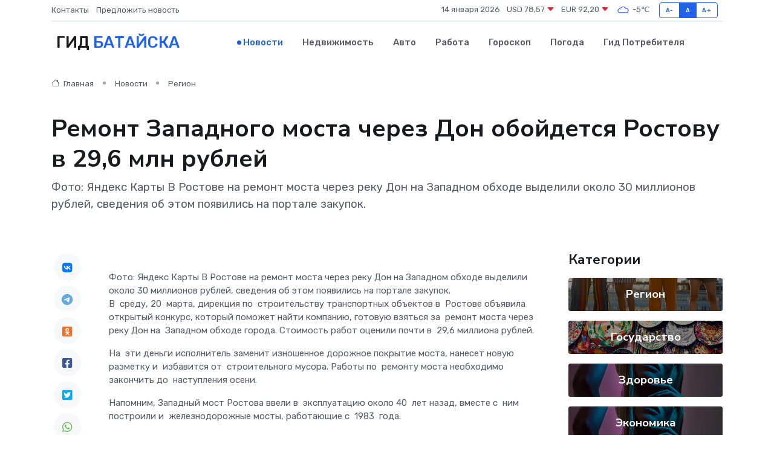

--- FILE ---
content_type: text/html; charset=UTF-8
request_url: https://batajsk-gid.ru/news/region/remont-zapadnogo-mosta-cherez-don-oboydetsya-rostovu-v-29-6-mln-rubley.htm
body_size: 9073
content:
<!DOCTYPE html>
<html lang="ru">
<head>
	<meta charset="utf-8">
	<meta name="csrf-token" content="K1SFxEDgwqNGNH4lLQwQAsz2HXAqRyEs9qjDOMB0">
    <meta http-equiv="X-UA-Compatible" content="IE=edge">
    <meta name="viewport" content="width=device-width, initial-scale=1">
    <title>Ремонт Западного моста через Дон обойдется Ростову в 29,6 млн рублей - новости Батайска</title>
    <meta name="description" property="description" content="Фото: Яндекс Карты В Ростове на ремонт моста через реку Дон на Западном обходе выделили около 30 миллионов рублей, сведения об этом появились на портале закупок.">
    
    <meta property="fb:pages" content="105958871990207" />
    <link rel="shortcut icon" type="image/x-icon" href="https://batajsk-gid.ru/favicon.svg">
    <link rel="canonical" href="https://batajsk-gid.ru/news/region/remont-zapadnogo-mosta-cherez-don-oboydetsya-rostovu-v-29-6-mln-rubley.htm">
    <link rel="preconnect" href="https://fonts.gstatic.com">
    <link rel="dns-prefetch" href="https://fonts.googleapis.com">
    <link rel="dns-prefetch" href="https://pagead2.googlesyndication.com">
    <link rel="dns-prefetch" href="https://res.cloudinary.com">
    <link href="https://fonts.googleapis.com/css2?family=Nunito+Sans:wght@400;700&family=Rubik:wght@400;500;700&display=swap" rel="stylesheet">
    <link rel="stylesheet" type="text/css" href="https://batajsk-gid.ru/assets/font-awesome/css/all.min.css">
    <link rel="stylesheet" type="text/css" href="https://batajsk-gid.ru/assets/bootstrap-icons/bootstrap-icons.css">
    <link rel="stylesheet" type="text/css" href="https://batajsk-gid.ru/assets/tiny-slider/tiny-slider.css">
    <link rel="stylesheet" type="text/css" href="https://batajsk-gid.ru/assets/glightbox/css/glightbox.min.css">
    <link rel="stylesheet" type="text/css" href="https://batajsk-gid.ru/assets/plyr/plyr.css">
    <link id="style-switch" rel="stylesheet" type="text/css" href="https://batajsk-gid.ru/assets/css/style.css">
    <link rel="stylesheet" type="text/css" href="https://batajsk-gid.ru/assets/css/style2.css">

    <meta name="twitter:card" content="summary">
    <meta name="twitter:site" content="@mysite">
    <meta name="twitter:title" content="Ремонт Западного моста через Дон обойдется Ростову в 29,6 млн рублей - новости Батайска">
    <meta name="twitter:description" content="Фото: Яндекс Карты В Ростове на ремонт моста через реку Дон на Западном обходе выделили около 30 миллионов рублей, сведения об этом появились на портале закупок.">
    <meta name="twitter:creator" content="@mysite">
    <meta name="twitter:image:src" content="https://batajsk-gid.ru/images/logo.gif">
    <meta name="twitter:domain" content="batajsk-gid.ru">
    <meta name="twitter:card" content="summary_large_image" /><meta name="twitter:image" content="https://batajsk-gid.ru/images/logo.gif">

    <meta property="og:url" content="http://batajsk-gid.ru/news/region/remont-zapadnogo-mosta-cherez-don-oboydetsya-rostovu-v-29-6-mln-rubley.htm">
    <meta property="og:title" content="Ремонт Западного моста через Дон обойдется Ростову в 29,6 млн рублей - новости Батайска">
    <meta property="og:description" content="Фото: Яндекс Карты В Ростове на ремонт моста через реку Дон на Западном обходе выделили около 30 миллионов рублей, сведения об этом появились на портале закупок.">
    <meta property="og:type" content="website">
    <meta property="og:image" content="https://batajsk-gid.ru/images/logo.gif">
    <meta property="og:locale" content="ru_RU">
    <meta property="og:site_name" content="Гид Батайска">
    

    <link rel="image_src" href="https://batajsk-gid.ru/images/logo.gif" />

    <link rel="alternate" type="application/rss+xml" href="https://batajsk-gid.ru/feed" title="Батайск: гид, новости, афиша">
        <script async src="https://pagead2.googlesyndication.com/pagead/js/adsbygoogle.js"></script>
    <script>
        (adsbygoogle = window.adsbygoogle || []).push({
            google_ad_client: "ca-pub-0899253526956684",
            enable_page_level_ads: true
        });
    </script>
        
    
    
    
    <script>if (window.top !== window.self) window.top.location.replace(window.self.location.href);</script>
    <script>if(self != top) { top.location=document.location;}</script>

<!-- Google tag (gtag.js) -->
<script async src="https://www.googletagmanager.com/gtag/js?id=G-71VQP5FD0J"></script>
<script>
  window.dataLayer = window.dataLayer || [];
  function gtag(){dataLayer.push(arguments);}
  gtag('js', new Date());

  gtag('config', 'G-71VQP5FD0J');
</script>
</head>
<body>
<script type="text/javascript" > (function(m,e,t,r,i,k,a){m[i]=m[i]||function(){(m[i].a=m[i].a||[]).push(arguments)}; m[i].l=1*new Date();k=e.createElement(t),a=e.getElementsByTagName(t)[0],k.async=1,k.src=r,a.parentNode.insertBefore(k,a)}) (window, document, "script", "https://mc.yandex.ru/metrika/tag.js", "ym"); ym(54006886, "init", {}); ym(86840228, "init", { clickmap:true, trackLinks:true, accurateTrackBounce:true, webvisor:true });</script> <noscript><div><img src="https://mc.yandex.ru/watch/54006886" style="position:absolute; left:-9999px;" alt="" /><img src="https://mc.yandex.ru/watch/86840228" style="position:absolute; left:-9999px;" alt="" /></div></noscript>
<script type="text/javascript">
    new Image().src = "//counter.yadro.ru/hit?r"+escape(document.referrer)+((typeof(screen)=="undefined")?"":";s"+screen.width+"*"+screen.height+"*"+(screen.colorDepth?screen.colorDepth:screen.pixelDepth))+";u"+escape(document.URL)+";h"+escape(document.title.substring(0,150))+";"+Math.random();
</script>
<!-- Rating@Mail.ru counter -->
<script type="text/javascript">
var _tmr = window._tmr || (window._tmr = []);
_tmr.push({id: "3138453", type: "pageView", start: (new Date()).getTime()});
(function (d, w, id) {
  if (d.getElementById(id)) return;
  var ts = d.createElement("script"); ts.type = "text/javascript"; ts.async = true; ts.id = id;
  ts.src = "https://top-fwz1.mail.ru/js/code.js";
  var f = function () {var s = d.getElementsByTagName("script")[0]; s.parentNode.insertBefore(ts, s);};
  if (w.opera == "[object Opera]") { d.addEventListener("DOMContentLoaded", f, false); } else { f(); }
})(document, window, "topmailru-code");
</script><noscript><div>
<img src="https://top-fwz1.mail.ru/counter?id=3138453;js=na" style="border:0;position:absolute;left:-9999px;" alt="Top.Mail.Ru" />
</div></noscript>
<!-- //Rating@Mail.ru counter -->

<header class="navbar-light navbar-sticky header-static">
    <div class="navbar-top d-none d-lg-block small">
        <div class="container">
            <div class="d-md-flex justify-content-between align-items-center my-1">
                <!-- Top bar left -->
                <ul class="nav">
                    <li class="nav-item">
                        <a class="nav-link ps-0" href="https://batajsk-gid.ru/contacts">Контакты</a>
                    </li>
                    <li class="nav-item">
                        <a class="nav-link ps-0" href="https://batajsk-gid.ru/sendnews">Предложить новость</a>
                    </li>
                    
                </ul>
                <!-- Top bar right -->
                <div class="d-flex align-items-center">
                    
                    <ul class="list-inline mb-0 text-center text-sm-end me-3">
						<li class="list-inline-item">
							<span>14 января 2026</span>
						</li>
                        <li class="list-inline-item">
                            <a class="nav-link px-0" href="https://batajsk-gid.ru/currency">
                                <span>USD 78,57 <i class="bi bi-caret-down-fill text-danger"></i></span>
                            </a>
						</li>
                        <li class="list-inline-item">
                            <a class="nav-link px-0" href="https://batajsk-gid.ru/currency">
                                <span>EUR 92,20 <i class="bi bi-caret-down-fill text-danger"></i></span>
                            </a>
						</li>
						<li class="list-inline-item">
                            <a class="nav-link px-0" href="https://batajsk-gid.ru/pogoda">
                                <svg xmlns="http://www.w3.org/2000/svg" width="25" height="25" viewBox="0 0 30 30"><path fill="#315EFB" fill-rule="evenodd" d="M25.036 13.066a4.948 4.948 0 0 1 0 5.868A4.99 4.99 0 0 1 20.99 21H8.507a4.49 4.49 0 0 1-3.64-1.86 4.458 4.458 0 0 1 0-5.281A4.491 4.491 0 0 1 8.506 12c.686 0 1.37.159 1.996.473a.5.5 0 0 1 .16.766l-.33.399a.502.502 0 0 1-.598.132 2.976 2.976 0 0 0-3.346.608 3.007 3.007 0 0 0 .334 4.532c.527.396 1.177.59 1.836.59H20.94a3.54 3.54 0 0 0 2.163-.711 3.497 3.497 0 0 0 1.358-3.206 3.45 3.45 0 0 0-.706-1.727A3.486 3.486 0 0 0 20.99 12.5c-.07 0-.138.016-.208.02-.328.02-.645.085-.947.192a.496.496 0 0 1-.63-.287 4.637 4.637 0 0 0-.445-.874 4.495 4.495 0 0 0-.584-.733A4.461 4.461 0 0 0 14.998 9.5a4.46 4.46 0 0 0-3.177 1.318 2.326 2.326 0 0 0-.135.147.5.5 0 0 1-.592.131 5.78 5.78 0 0 0-.453-.19.5.5 0 0 1-.21-.79A5.97 5.97 0 0 1 14.998 8a5.97 5.97 0 0 1 4.237 1.757c.398.399.704.85.966 1.319.262-.042.525-.076.79-.076a4.99 4.99 0 0 1 4.045 2.066zM0 0v30V0zm30 0v30V0z"></path></svg>
                                <span>-5&#8451;</span>
                            </a>
						</li>
					</ul>

                    <!-- Font size accessibility START -->
                    <div class="btn-group me-2" role="group" aria-label="font size changer">
                        <input type="radio" class="btn-check" name="fntradio" id="font-sm">
                        <label class="btn btn-xs btn-outline-primary mb-0" for="font-sm">A-</label>

                        <input type="radio" class="btn-check" name="fntradio" id="font-default" checked>
                        <label class="btn btn-xs btn-outline-primary mb-0" for="font-default">A</label>

                        <input type="radio" class="btn-check" name="fntradio" id="font-lg">
                        <label class="btn btn-xs btn-outline-primary mb-0" for="font-lg">A+</label>
                    </div>

                    
                </div>
            </div>
            <!-- Divider -->
            <div class="border-bottom border-2 border-primary opacity-1"></div>
        </div>
    </div>

    <!-- Logo Nav START -->
    <nav class="navbar navbar-expand-lg">
        <div class="container">
            <!-- Logo START -->
            <a class="navbar-brand" href="https://batajsk-gid.ru" style="text-align: end;">
                
                			<span class="ms-2 fs-3 text-uppercase fw-normal">Гид <span style="color: #2163e8;">Батайска</span></span>
                            </a>
            <!-- Logo END -->

            <!-- Responsive navbar toggler -->
            <button class="navbar-toggler ms-auto" type="button" data-bs-toggle="collapse"
                data-bs-target="#navbarCollapse" aria-controls="navbarCollapse" aria-expanded="false"
                aria-label="Toggle navigation">
                <span class="text-body h6 d-none d-sm-inline-block">Menu</span>
                <span class="navbar-toggler-icon"></span>
            </button>

            <!-- Main navbar START -->
            <div class="collapse navbar-collapse" id="navbarCollapse">
                <ul class="navbar-nav navbar-nav-scroll mx-auto">
                                        <li class="nav-item"> <a class="nav-link active" href="https://batajsk-gid.ru/news">Новости</a></li>
                                        <li class="nav-item"> <a class="nav-link" href="https://batajsk-gid.ru/realty">Недвижимость</a></li>
                                        <li class="nav-item"> <a class="nav-link" href="https://batajsk-gid.ru/auto">Авто</a></li>
                                        <li class="nav-item"> <a class="nav-link" href="https://batajsk-gid.ru/job">Работа</a></li>
                                        <li class="nav-item"> <a class="nav-link" href="https://batajsk-gid.ru/horoscope">Гороскоп</a></li>
                                        <li class="nav-item"> <a class="nav-link" href="https://batajsk-gid.ru/pogoda">Погода</a></li>
                                        <li class="nav-item"> <a class="nav-link" href="https://batajsk-gid.ru/poleznoe">Гид потребителя</a></li>
                                    </ul>
            </div>
            <!-- Main navbar END -->

            
        </div>
    </nav>
    <!-- Logo Nav END -->
</header>
    <main>
        <!-- =======================
                Main content START -->
        <section class="pt-3 pb-lg-5">
            <div class="container" data-sticky-container>
                <div class="row">
                    <!-- Main Post START -->
                    <div class="col-lg-9">
                        <!-- Categorie Detail START -->
                        <div class="mb-4">
							<nav aria-label="breadcrumb" itemscope itemtype="http://schema.org/BreadcrumbList">
								<ol class="breadcrumb breadcrumb-dots">
									<li class="breadcrumb-item" itemprop="itemListElement" itemscope itemtype="http://schema.org/ListItem">
										<meta itemprop="name" content="Гид Батайска">
										<meta itemprop="position" content="1">
										<meta itemprop="item" content="https://batajsk-gid.ru">
										<a itemprop="url" href="https://batajsk-gid.ru">
										<i class="bi bi-house me-1"></i> Главная
										</a>
									</li>
									<li class="breadcrumb-item" itemprop="itemListElement" itemscope itemtype="http://schema.org/ListItem">
										<meta itemprop="name" content="Новости">
										<meta itemprop="position" content="2">
										<meta itemprop="item" content="https://batajsk-gid.ru/news">
										<a itemprop="url" href="https://batajsk-gid.ru/news"> Новости</a>
									</li>
									<li class="breadcrumb-item" aria-current="page" itemprop="itemListElement" itemscope itemtype="http://schema.org/ListItem">
										<meta itemprop="name" content="Регион">
										<meta itemprop="position" content="3">
										<meta itemprop="item" content="https://batajsk-gid.ru/news/region">
										<a itemprop="url" href="https://batajsk-gid.ru/news/region"> Регион</a>
									</li>
									<li aria-current="page" itemprop="itemListElement" itemscope itemtype="http://schema.org/ListItem">
									<meta itemprop="name" content="Ремонт Западного моста через Дон обойдется Ростову в 29,6 млн рублей">
									<meta itemprop="position" content="4" />
									<meta itemprop="item" content="https://batajsk-gid.ru/news/region/remont-zapadnogo-mosta-cherez-don-oboydetsya-rostovu-v-29-6-mln-rubley.htm">
									</li>
								</ol>
							</nav>
						
                        </div>
                    </div>
                </div>
                <div class="row align-items-center">
                                                        <!-- Content -->
                    <div class="col-md-12 mt-4 mt-md-0">
                                            <h1 class="display-6">Ремонт Западного моста через Дон обойдется Ростову в 29,6 млн рублей</h1>
                        <p class="lead">Фото: Яндекс Карты В Ростове на ремонт моста через реку Дон на Западном обходе выделили около 30 миллионов рублей, сведения об этом появились на портале закупок.</p>
                    </div>
				                                    </div>
            </div>
        </section>
        <!-- =======================
        Main START -->
        <section class="pt-0">
            <div class="container position-relative" data-sticky-container>
                <div class="row">
                    <!-- Left sidebar START -->
                    <div class="col-md-1">
                        <div class="text-start text-lg-center mb-5" data-sticky data-margin-top="80" data-sticky-for="767">
                            <style>
                                .fa-vk::before {
                                    color: #07f;
                                }
                                .fa-telegram::before {
                                    color: #64a9dc;
                                }
                                .fa-facebook-square::before {
                                    color: #3b5998;
                                }
                                .fa-odnoklassniki-square::before {
                                    color: #eb722e;
                                }
                                .fa-twitter-square::before {
                                    color: #00aced;
                                }
                                .fa-whatsapp::before {
                                    color: #65bc54;
                                }
                                .fa-viber::before {
                                    color: #7b519d;
                                }
                                .fa-moimir svg {
                                    background-color: #168de2;
                                    height: 18px;
                                    width: 18px;
                                    background-size: 18px 18px;
                                    border-radius: 4px;
                                    margin-bottom: 2px;
                                }
                            </style>
                            <ul class="nav text-white-force">
                                <li class="nav-item">
                                    <a class="nav-link icon-md rounded-circle m-1 p-0 fs-5 bg-light" href="https://vk.com/share.php?url=https://batajsk-gid.ru/news/region/remont-zapadnogo-mosta-cherez-don-oboydetsya-rostovu-v-29-6-mln-rubley.htm&title=Ремонт Западного моста через Дон обойдется Ростову в 29,6 млн рублей - новости Батайска&utm_source=share" rel="nofollow" target="_blank">
                                        <i class="fab fa-vk align-middle text-body"></i>
                                    </a>
                                </li>
                                <li class="nav-item">
                                    <a class="nav-link icon-md rounded-circle m-1 p-0 fs-5 bg-light" href="https://t.me/share/url?url=https://batajsk-gid.ru/news/region/remont-zapadnogo-mosta-cherez-don-oboydetsya-rostovu-v-29-6-mln-rubley.htm&text=Ремонт Западного моста через Дон обойдется Ростову в 29,6 млн рублей - новости Батайска&utm_source=share" rel="nofollow" target="_blank">
                                        <i class="fab fa-telegram align-middle text-body"></i>
                                    </a>
                                </li>
                                <li class="nav-item">
                                    <a class="nav-link icon-md rounded-circle m-1 p-0 fs-5 bg-light" href="https://connect.ok.ru/offer?url=https://batajsk-gid.ru/news/region/remont-zapadnogo-mosta-cherez-don-oboydetsya-rostovu-v-29-6-mln-rubley.htm&title=Ремонт Западного моста через Дон обойдется Ростову в 29,6 млн рублей - новости Батайска&utm_source=share" rel="nofollow" target="_blank">
                                        <i class="fab fa-odnoklassniki-square align-middle text-body"></i>
                                    </a>
                                </li>
                                <li class="nav-item">
                                    <a class="nav-link icon-md rounded-circle m-1 p-0 fs-5 bg-light" href="https://www.facebook.com/sharer.php?src=sp&u=https://batajsk-gid.ru/news/region/remont-zapadnogo-mosta-cherez-don-oboydetsya-rostovu-v-29-6-mln-rubley.htm&title=Ремонт Западного моста через Дон обойдется Ростову в 29,6 млн рублей - новости Батайска&utm_source=share" rel="nofollow" target="_blank">
                                        <i class="fab fa-facebook-square align-middle text-body"></i>
                                    </a>
                                </li>
                                <li class="nav-item">
                                    <a class="nav-link icon-md rounded-circle m-1 p-0 fs-5 bg-light" href="https://twitter.com/intent/tweet?text=Ремонт Западного моста через Дон обойдется Ростову в 29,6 млн рублей - новости Батайска&url=https://batajsk-gid.ru/news/region/remont-zapadnogo-mosta-cherez-don-oboydetsya-rostovu-v-29-6-mln-rubley.htm&utm_source=share" rel="nofollow" target="_blank">
                                        <i class="fab fa-twitter-square align-middle text-body"></i>
                                    </a>
                                </li>
                                <li class="nav-item">
                                    <a class="nav-link icon-md rounded-circle m-1 p-0 fs-5 bg-light" href="https://api.whatsapp.com/send?text=Ремонт Западного моста через Дон обойдется Ростову в 29,6 млн рублей - новости Батайска https://batajsk-gid.ru/news/region/remont-zapadnogo-mosta-cherez-don-oboydetsya-rostovu-v-29-6-mln-rubley.htm&utm_source=share" rel="nofollow" target="_blank">
                                        <i class="fab fa-whatsapp align-middle text-body"></i>
                                    </a>
                                </li>
                                <li class="nav-item">
                                    <a class="nav-link icon-md rounded-circle m-1 p-0 fs-5 bg-light" href="viber://forward?text=Ремонт Западного моста через Дон обойдется Ростову в 29,6 млн рублей - новости Батайска https://batajsk-gid.ru/news/region/remont-zapadnogo-mosta-cherez-don-oboydetsya-rostovu-v-29-6-mln-rubley.htm&utm_source=share" rel="nofollow" target="_blank">
                                        <i class="fab fa-viber align-middle text-body"></i>
                                    </a>
                                </li>
                                <li class="nav-item">
                                    <a class="nav-link icon-md rounded-circle m-1 p-0 fs-5 bg-light" href="https://connect.mail.ru/share?url=https://batajsk-gid.ru/news/region/remont-zapadnogo-mosta-cherez-don-oboydetsya-rostovu-v-29-6-mln-rubley.htm&title=Ремонт Западного моста через Дон обойдется Ростову в 29,6 млн рублей - новости Батайска&utm_source=share" rel="nofollow" target="_blank">
                                        <i class="fab fa-moimir align-middle text-body"><svg viewBox='0 0 24 24' xmlns='http://www.w3.org/2000/svg'><path d='M8.889 9.667a1.333 1.333 0 100-2.667 1.333 1.333 0 000 2.667zm6.222 0a1.333 1.333 0 100-2.667 1.333 1.333 0 000 2.667zm4.77 6.108l-1.802-3.028a.879.879 0 00-1.188-.307.843.843 0 00-.313 1.166l.214.36a6.71 6.71 0 01-4.795 1.996 6.711 6.711 0 01-4.792-1.992l.217-.364a.844.844 0 00-.313-1.166.878.878 0 00-1.189.307l-1.8 3.028a.844.844 0 00.312 1.166.88.88 0 001.189-.307l.683-1.147a8.466 8.466 0 005.694 2.18 8.463 8.463 0 005.698-2.184l.685 1.151a.873.873 0 001.189.307.844.844 0 00.312-1.166z' fill='#FFF' fill-rule='evenodd'/></svg></i>
                                    </a>
                                </li>
                                
                            </ul>
                        </div>
                    </div>
                    <!-- Left sidebar END -->

                    <!-- Main Content START -->
                    <div class="col-md-10 col-lg-8 mb-5">
                        <div class="mb-4">
                                                    </div>
                        <div itemscope itemtype="http://schema.org/NewsArticle">
                            <meta itemprop="headline" content="Ремонт Западного моста через Дон обойдется Ростову в 29,6 млн рублей">
                            <meta itemprop="identifier" content="https://batajsk-gid.ru/20868">
                            <span itemprop="articleBody">Фото: Яндекс Карты

В Ростове на ремонт моста через реку Дон на Западном обходе выделили около 30 миллионов рублей, сведения об этом появились на портале закупок.

<p> В&nbsp; среду, 20&nbsp; марта, дирекция по&nbsp; строительству транспортных объектов в&nbsp; Ростове объявила открытый конкурс, который поможет найти компанию, готовую взяться за&nbsp; ремонт моста через реку Дон на&nbsp; Западном обходе города. Стоимость работ оценили почти в&nbsp; 29,6 миллиона рублей. </p>

<p> На&nbsp; эти деньги исполнитель заменит изношенное дорожное покрытие моста, нанесет новую разметку и&nbsp; избавится от&nbsp; строительного мусора. Работы по&nbsp; ремонту моста необходимо закончить до&nbsp; наступления осени. </p>

<p> Напомним, Западный мост Ростова ввели в&nbsp; эксплуатацию около 40&nbsp; лет назад, вместе с&nbsp; ним построили и&nbsp; железнодорожные мосты, работающие с&nbsp; 1983&nbsp; года. </p>

<p> Ранее в&nbsp; Ростове   пообещали  закончить строительство Западной хорды в&nbsp; 2025&nbsp; году. </p></span>
                        </div>
                                                                        <div><a href="https://rostovgazeta.ru/news/2024-03-21/remont-zapadnogo-mosta-cherez-don-oboydetsya-rostovu-v-29-6-mln-rubley-5032672" target="_blank" rel="author">Источник</a></div>
                                                                        <div class="col-12 mt-3"><a href="https://batajsk-gid.ru/sendnews">Предложить новость</a></div>
                        <div class="col-12 mt-5">
                            <h2 class="my-3">Последние новости</h2>
                            <div class="row gy-4">
                                <!-- Card item START -->
<div class="col-sm-6">
    <div class="card" itemscope="" itemtype="http://schema.org/BlogPosting">
        <!-- Card img -->
        <div class="position-relative">
                        <img class="card-img" src="https://res.cloudinary.com/dj9wy75ji/image/upload/c_fill,w_420,h_315,q_auto,g_face/mpisr1vjglxcku1v0xev" alt="Внутренний мир серводвигателя: что чаще всего выходит из строя" itemprop="image">
                    </div>
        <div class="card-body px-0 pt-3" itemprop="name">
            <h4 class="card-title" itemprop="headline"><a href="https://batajsk-gid.ru/news/ekonomika/vnutrenniy-mir-servodvigatelya-chto-chasche-vsego-vyhodit-iz-stroya.htm"
                    class="btn-link text-reset fw-bold" itemprop="url">Внутренний мир серводвигателя: что чаще всего выходит из строя</a></h4>
            <p class="card-text" itemprop="articleBody">Разбираем слабые места намотки, магнитов и валов, чтобы понять, почему моторы перестают работать</p>
        </div>
        <meta itemprop="author" content="Редактор"/>
        <meta itemscope itemprop="mainEntityOfPage" itemType="https://schema.org/WebPage" itemid="https://batajsk-gid.ru/news/ekonomika/vnutrenniy-mir-servodvigatelya-chto-chasche-vsego-vyhodit-iz-stroya.htm"/>
        <meta itemprop="dateModified" content="2025-09-24"/>
        <meta itemprop="datePublished" content="2025-09-24"/>
    </div>
</div>
<!-- Card item END -->
<!-- Card item START -->
<div class="col-sm-6">
    <div class="card" itemscope="" itemtype="http://schema.org/BlogPosting">
        <!-- Card img -->
        <div class="position-relative">
                        <img class="card-img" src="https://res.cloudinary.com/dj9wy75ji/image/upload/c_fill,w_420,h_315,q_auto,g_face/ggtoa8bidbtdgslzlg7t" alt="Вторая жизнь серводвигателя: как проходит капитальный ремонт в сервисе" itemprop="image">
                    </div>
        <div class="card-body px-0 pt-3" itemprop="name">
            <h4 class="card-title" itemprop="headline"><a href="https://batajsk-gid.ru/news/ekonomika/vtoraya-zhizn-servodvigatelya-kak-prohodit-kapitalnyy-remont-v-servise.htm"
                    class="btn-link text-reset fw-bold" itemprop="url">Вторая жизнь серводвигателя: как проходит капитальный ремонт в сервисе</a></h4>
            <p class="card-text" itemprop="articleBody">Подробно и увлекательно рассказываем, как серводвигатели возвращают к жизни в профессиональных сервисах</p>
        </div>
        <meta itemprop="author" content="Редактор"/>
        <meta itemscope itemprop="mainEntityOfPage" itemType="https://schema.org/WebPage" itemid="https://batajsk-gid.ru/news/ekonomika/vtoraya-zhizn-servodvigatelya-kak-prohodit-kapitalnyy-remont-v-servise.htm"/>
        <meta itemprop="dateModified" content="2025-06-30"/>
        <meta itemprop="datePublished" content="2025-06-30"/>
    </div>
</div>
<!-- Card item END -->
<!-- Card item START -->
<div class="col-sm-6">
    <div class="card" itemscope="" itemtype="http://schema.org/BlogPosting">
        <!-- Card img -->
        <div class="position-relative">
                        <img class="card-img" src="https://res.cloudinary.com/dj9wy75ji/image/upload/c_fill,w_420,h_315,q_auto,g_face/heba8w8uzh780rxftajd" alt="Ольга Данцева: «Празднование юбилея Новочеркасска пройдет с большим размахом»" itemprop="image">
                    </div>
        <div class="card-body px-0 pt-3" itemprop="name">
            <h4 class="card-title" itemprop="headline"><a href="https://batajsk-gid.ru/news/region/olga-danceva-prazdnovanie-yubileya-novocherkasska-proydet-s-bolshim-razmahom.htm"
                    class="btn-link text-reset fw-bold" itemprop="url">Ольга Данцева: «Празднование юбилея Новочеркасска пройдет с большим размахом»</a></h4>
            <p class="card-text" itemprop="articleBody">2025 год для Новочеркасска юбилейный и новочеркасские работники культуры примут в программе предстоящих праздничных мероприятий самое активное участие.</p>
        </div>
        <meta itemprop="author" content="Редактор"/>
        <meta itemscope itemprop="mainEntityOfPage" itemType="https://schema.org/WebPage" itemid="https://batajsk-gid.ru/news/region/olga-danceva-prazdnovanie-yubileya-novocherkasska-proydet-s-bolshim-razmahom.htm"/>
        <meta itemprop="dateModified" content="2025-04-06"/>
        <meta itemprop="datePublished" content="2025-04-06"/>
    </div>
</div>
<!-- Card item END -->
<!-- Card item START -->
<div class="col-sm-6">
    <div class="card" itemscope="" itemtype="http://schema.org/BlogPosting">
        <!-- Card img -->
        <div class="position-relative">
            <img class="card-img" src="https://res.cloudinary.com/di7jztv5p/image/upload/c_fill,w_420,h_315,q_auto,g_face/gqei5n34zp6qzkg1iovk" alt="Когда скидки превращаются в ловушку: как маркетологи учат нас тратить" itemprop="image">
        </div>
        <div class="card-body px-0 pt-3" itemprop="name">
            <h4 class="card-title" itemprop="headline"><a href="https://ulan-ude-city.ru/news/ekonomika/kogda-skidki-prevraschayutsya-v-lovushku-kak-marketologi-uchat-nas-tratit.htm" class="btn-link text-reset fw-bold" itemprop="url">Когда скидки превращаются в ловушку: как маркетологи учат нас тратить</a></h4>
            <p class="card-text" itemprop="articleBody">Почему “-50% только сегодня” не всегда значит выгоду, как скидки играют на эмоциях и почему даже рациональные люди становятся жертвами маркетинговых трюков.</p>
        </div>
        <meta itemprop="author" content="Редактор"/>
        <meta itemscope itemprop="mainEntityOfPage" itemType="https://schema.org/WebPage" itemid="https://ulan-ude-city.ru/news/ekonomika/kogda-skidki-prevraschayutsya-v-lovushku-kak-marketologi-uchat-nas-tratit.htm"/>
        <meta itemprop="dateModified" content="2026-01-14"/>
        <meta itemprop="datePublished" content="2026-01-14"/>
    </div>
</div>
<!-- Card item END -->
                            </div>
                        </div>
						<div class="col-12 bg-primary bg-opacity-10 p-2 mt-3 rounded">
							Здесь вы можете узнать о лучших предложениях и выгодных условиях, чтобы <a href="https://elektrostal-gid.ru/realty">купить квартиру в Электростали</a>
						</div>
                        <!-- Comments START -->
                        <div class="mt-5">
                            <h3>Комментарии (0)</h3>
                        </div>
                        <!-- Comments END -->
                        <!-- Reply START -->
                        <div>
                            <h3>Добавить комментарий</h3>
                            <small>Ваш email не публикуется. Обязательные поля отмечены *</small>
                            <form class="row g-3 mt-2">
                                <div class="col-md-6">
                                    <label class="form-label">Имя *</label>
                                    <input type="text" class="form-control" aria-label="First name">
                                </div>
                                <div class="col-md-6">
                                    <label class="form-label">Email *</label>
                                    <input type="email" class="form-control">
                                </div>
                                <div class="col-12">
                                    <label class="form-label">Текст комментария *</label>
                                    <textarea class="form-control" rows="3"></textarea>
                                </div>
                                <div class="col-12">
                                    <button type="submit" class="btn btn-primary">Оставить комментарий</button>
                                </div>
                            </form>
                        </div>
                        <!-- Reply END -->
                    </div>
                    <!-- Main Content END -->
                    <!-- Right sidebar START -->
                    <div class="col-lg-3 d-none d-lg-block">
                        <div data-sticky data-margin-top="80" data-sticky-for="991">
                            <!-- Categories -->
                            <div>
                                <h4 class="mb-3">Категории</h4>
                                                                    <!-- Category item -->
                                    <div class="text-center mb-3 card-bg-scale position-relative overflow-hidden rounded"
                                        style="background-image:url(https://batajsk-gid.ru/assets/images/blog/4by3/07.jpg); background-position: center left; background-size: cover;">
                                        <div class="bg-dark-overlay-4 p-3">
                                            <a href="https://batajsk-gid.ru/news/region"
                                                class="stretched-link btn-link fw-bold text-white h5">Регион</a>
                                        </div>
                                    </div>
                                                                    <!-- Category item -->
                                    <div class="text-center mb-3 card-bg-scale position-relative overflow-hidden rounded"
                                        style="background-image:url(https://batajsk-gid.ru/assets/images/blog/4by3/04.jpg); background-position: center left; background-size: cover;">
                                        <div class="bg-dark-overlay-4 p-3">
                                            <a href="https://batajsk-gid.ru/news/gosudarstvo"
                                                class="stretched-link btn-link fw-bold text-white h5">Государство</a>
                                        </div>
                                    </div>
                                                                    <!-- Category item -->
                                    <div class="text-center mb-3 card-bg-scale position-relative overflow-hidden rounded"
                                        style="background-image:url(https://batajsk-gid.ru/assets/images/blog/4by3/08.jpg); background-position: center left; background-size: cover;">
                                        <div class="bg-dark-overlay-4 p-3">
                                            <a href="https://batajsk-gid.ru/news/zdorove"
                                                class="stretched-link btn-link fw-bold text-white h5">Здоровье</a>
                                        </div>
                                    </div>
                                                                    <!-- Category item -->
                                    <div class="text-center mb-3 card-bg-scale position-relative overflow-hidden rounded"
                                        style="background-image:url(https://batajsk-gid.ru/assets/images/blog/4by3/08.jpg); background-position: center left; background-size: cover;">
                                        <div class="bg-dark-overlay-4 p-3">
                                            <a href="https://batajsk-gid.ru/news/ekonomika"
                                                class="stretched-link btn-link fw-bold text-white h5">Экономика</a>
                                        </div>
                                    </div>
                                                                    <!-- Category item -->
                                    <div class="text-center mb-3 card-bg-scale position-relative overflow-hidden rounded"
                                        style="background-image:url(https://batajsk-gid.ru/assets/images/blog/4by3/02.jpg); background-position: center left; background-size: cover;">
                                        <div class="bg-dark-overlay-4 p-3">
                                            <a href="https://batajsk-gid.ru/news/politika"
                                                class="stretched-link btn-link fw-bold text-white h5">Политика</a>
                                        </div>
                                    </div>
                                                                    <!-- Category item -->
                                    <div class="text-center mb-3 card-bg-scale position-relative overflow-hidden rounded"
                                        style="background-image:url(https://batajsk-gid.ru/assets/images/blog/4by3/07.jpg); background-position: center left; background-size: cover;">
                                        <div class="bg-dark-overlay-4 p-3">
                                            <a href="https://batajsk-gid.ru/news/nauka-i-obrazovanie"
                                                class="stretched-link btn-link fw-bold text-white h5">Наука и Образование</a>
                                        </div>
                                    </div>
                                                                    <!-- Category item -->
                                    <div class="text-center mb-3 card-bg-scale position-relative overflow-hidden rounded"
                                        style="background-image:url(https://batajsk-gid.ru/assets/images/blog/4by3/06.jpg); background-position: center left; background-size: cover;">
                                        <div class="bg-dark-overlay-4 p-3">
                                            <a href="https://batajsk-gid.ru/news/proisshestviya"
                                                class="stretched-link btn-link fw-bold text-white h5">Происшествия</a>
                                        </div>
                                    </div>
                                                                    <!-- Category item -->
                                    <div class="text-center mb-3 card-bg-scale position-relative overflow-hidden rounded"
                                        style="background-image:url(https://batajsk-gid.ru/assets/images/blog/4by3/03.jpg); background-position: center left; background-size: cover;">
                                        <div class="bg-dark-overlay-4 p-3">
                                            <a href="https://batajsk-gid.ru/news/religiya"
                                                class="stretched-link btn-link fw-bold text-white h5">Религия</a>
                                        </div>
                                    </div>
                                                                    <!-- Category item -->
                                    <div class="text-center mb-3 card-bg-scale position-relative overflow-hidden rounded"
                                        style="background-image:url(https://batajsk-gid.ru/assets/images/blog/4by3/04.jpg); background-position: center left; background-size: cover;">
                                        <div class="bg-dark-overlay-4 p-3">
                                            <a href="https://batajsk-gid.ru/news/kultura"
                                                class="stretched-link btn-link fw-bold text-white h5">Культура</a>
                                        </div>
                                    </div>
                                                                    <!-- Category item -->
                                    <div class="text-center mb-3 card-bg-scale position-relative overflow-hidden rounded"
                                        style="background-image:url(https://batajsk-gid.ru/assets/images/blog/4by3/08.jpg); background-position: center left; background-size: cover;">
                                        <div class="bg-dark-overlay-4 p-3">
                                            <a href="https://batajsk-gid.ru/news/sport"
                                                class="stretched-link btn-link fw-bold text-white h5">Спорт</a>
                                        </div>
                                    </div>
                                                                    <!-- Category item -->
                                    <div class="text-center mb-3 card-bg-scale position-relative overflow-hidden rounded"
                                        style="background-image:url(https://batajsk-gid.ru/assets/images/blog/4by3/06.jpg); background-position: center left; background-size: cover;">
                                        <div class="bg-dark-overlay-4 p-3">
                                            <a href="https://batajsk-gid.ru/news/obschestvo"
                                                class="stretched-link btn-link fw-bold text-white h5">Общество</a>
                                        </div>
                                    </div>
                                                            </div>
                        </div>
                    </div>
                    <!-- Right sidebar END -->
                </div>
        </section>
    </main>
<footer class="bg-dark pt-5">
    
    <!-- Footer copyright START -->
    <div class="bg-dark-overlay-3 mt-5">
        <div class="container">
            <div class="row align-items-center justify-content-md-between py-4">
                <div class="col-md-6">
                    <!-- Copyright -->
                    <div class="text-center text-md-start text-primary-hover text-muted">
                        &#169;2026 Батайск. Все права защищены.
                    </div>
                </div>
                
            </div>
        </div>
    </div>
    <!-- Footer copyright END -->
    <script type="application/ld+json">
        {"@context":"https:\/\/schema.org","@type":"Organization","name":"\u0411\u0430\u0442\u0430\u0439\u0441\u043a - \u0433\u0438\u0434, \u043d\u043e\u0432\u043e\u0441\u0442\u0438, \u0430\u0444\u0438\u0448\u0430","url":"https:\/\/batajsk-gid.ru","sameAs":["https:\/\/vk.com\/public208059631","https:\/\/t.me\/batajsk_gid"]}
    </script>
</footer>
<!-- Back to top -->
<div class="back-top"><i class="bi bi-arrow-up-short"></i></div>
<script src="https://batajsk-gid.ru/assets/bootstrap/js/bootstrap.bundle.min.js"></script>
<script src="https://batajsk-gid.ru/assets/tiny-slider/tiny-slider.js"></script>
<script src="https://batajsk-gid.ru/assets/sticky-js/sticky.min.js"></script>
<script src="https://batajsk-gid.ru/assets/glightbox/js/glightbox.min.js"></script>
<script src="https://batajsk-gid.ru/assets/plyr/plyr.js"></script>
<script src="https://batajsk-gid.ru/assets/js/functions.js"></script>
<script src="https://yastatic.net/share2/share.js" async></script>
<script defer src="https://static.cloudflareinsights.com/beacon.min.js/vcd15cbe7772f49c399c6a5babf22c1241717689176015" integrity="sha512-ZpsOmlRQV6y907TI0dKBHq9Md29nnaEIPlkf84rnaERnq6zvWvPUqr2ft8M1aS28oN72PdrCzSjY4U6VaAw1EQ==" data-cf-beacon='{"version":"2024.11.0","token":"390dfad1cf3541f4928e987a27988deb","r":1,"server_timing":{"name":{"cfCacheStatus":true,"cfEdge":true,"cfExtPri":true,"cfL4":true,"cfOrigin":true,"cfSpeedBrain":true},"location_startswith":null}}' crossorigin="anonymous"></script>
</body>
</html>


--- FILE ---
content_type: text/html; charset=utf-8
request_url: https://www.google.com/recaptcha/api2/aframe
body_size: 267
content:
<!DOCTYPE HTML><html><head><meta http-equiv="content-type" content="text/html; charset=UTF-8"></head><body><script nonce="mbqW2B1rmRruBRnPDdMarQ">/** Anti-fraud and anti-abuse applications only. See google.com/recaptcha */ try{var clients={'sodar':'https://pagead2.googlesyndication.com/pagead/sodar?'};window.addEventListener("message",function(a){try{if(a.source===window.parent){var b=JSON.parse(a.data);var c=clients[b['id']];if(c){var d=document.createElement('img');d.src=c+b['params']+'&rc='+(localStorage.getItem("rc::a")?sessionStorage.getItem("rc::b"):"");window.document.body.appendChild(d);sessionStorage.setItem("rc::e",parseInt(sessionStorage.getItem("rc::e")||0)+1);localStorage.setItem("rc::h",'1768409974870');}}}catch(b){}});window.parent.postMessage("_grecaptcha_ready", "*");}catch(b){}</script></body></html>